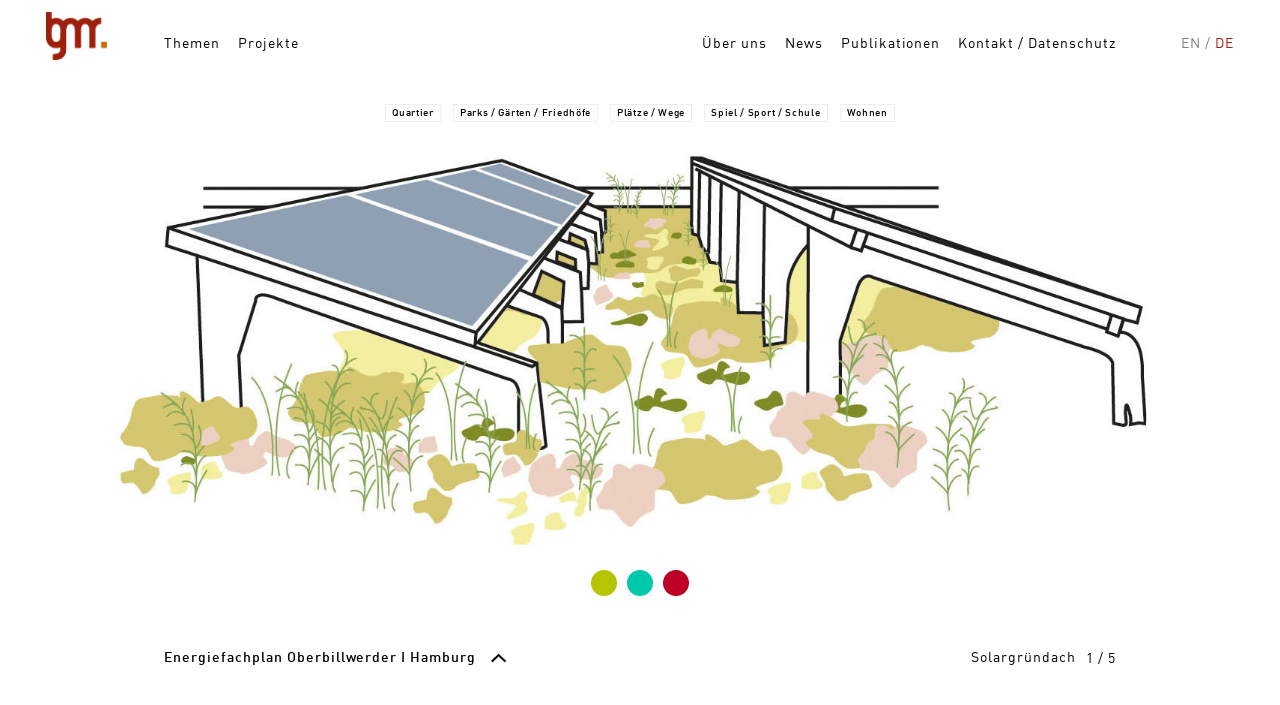

--- FILE ---
content_type: text/html; charset=utf-8
request_url: https://www.bgmr.de/de/projekte/EnergieOBW
body_size: 15565
content:
<!DOCTYPE html>
<html lang="de">
<head>
  <meta charset="utf-8"/>
  <title>bgmr Landschaftsarchitekten</title>
  <meta name="viewport" content="width=device-width, initial-scale=1.0">
  <link rel="stylesheet" media="all" href="/assets/application-ca461867b43cb6e930a514b5d7c22433d1a3fafdae139095fe823acc8c2d3af0.css" data-turbolinks-track="true" />
  <script src="/assets/application-7e1e65e438b50e8af904e95afe682853f88c9fdbdecba2c8e3b07dca13bf184b.js" data-turbolinks-track="true"></script>
  <meta name="csrf-param" content="authenticity_token" />
<meta name="csrf-token" content="pXRZkzSv2eiAMGJfRYQ1CZ5S45akNif+vP7CoiA0TUHqGj6TEcN6YAa5myCqxMlfrxbVG+W114bmGzVsykcuQQ==" />

  <link rel="apple-touch-icon-precomposed" sizes="57x57"   href="/apple-touch-icon-57x57.png" />
  <link rel="apple-touch-icon-precomposed" sizes="114x114" href="/apple-touch-icon-114x114.png" />
  <link rel="apple-touch-icon-precomposed" sizes="72x72"   href="/apple-touch-icon-72x72.png" />
  <link rel="apple-touch-icon-precomposed" sizes="144x144" href="/apple-touch-icon-144x144.png" />
  <link rel="apple-touch-icon-precomposed" sizes="60x60"   href="/apple-touch-icon-60x60.png" />
  <link rel="apple-touch-icon-precomposed" sizes="120x120" href="/apple-touch-icon-120x120.png" />
  <link rel="apple-touch-icon-precomposed" sizes="76x76"   href="/apple-touch-icon-76x76.png" />
  <link rel="apple-touch-icon-precomposed" sizes="152x152" href="/apple-touch-icon-152x152.png" />
  <link rel="icon" type="image/png" href="/favicon-196x196.png" sizes="196x196" />
  <link rel="icon" type="image/png" href="/favicon-96x96.png" sizes="96x96" />
  <link rel="icon" type="image/png" href="/favicon-32x32.png" sizes="32x32" />
  <link rel="icon" type="image/png" href="/favicon-16x16.png" sizes="16x16" />
  <link rel="icon" type="image/png" href="/favicon-128.png" sizes="128x128" />
  <meta name="application-name" content="bgmr Landschaftsarchitekten"/>
  <meta name="msapplication-TileColor" content="#FFFFFF" />
  <meta name="msapplication-TileImage" content="/mstile-144x144.png" />
  <meta name="msapplication-square70x70logo" content="/mstile-70x70.png" />
  <meta name="msapplication-square150x150logo" content="/mstile-150x150.png" />
  <meta name="msapplication-wide310x150logo" content="/mstile-310x150.png" />
  <meta name="msapplication-square310x310logo" content="/mstile-310x310.png" />


</head>
<body data-section=project>

  <div id="frame">

    <header id="page_header">

  <div id="logo">
    <a href="https://www.bgmr.de/de" data-turbolinks="false">
      <img src="/assets/bgmr-logo-875d98a5ea1bb3d3578d6dbc5a62289fd761a8565703fdc454773146bf72d0c4.png" alt="Bgmr logo 875d98a5ea1bb3d3578d6dbc5a62289fd761a8565703fdc454773146bf72d0c4" />
    </a>
  </div>

  <h1 class="section_title"><a href="/de/projekte">Projekte</a></h1>  

  <nav class="menu_container">

    <ul id="menu_dynamic">
      <li>
        <a href="/de/themen">Themen</a>
      </li>
      <li>
        <a href="/de/projekte">Projekte</a>
      </li>
    </ul>

    <ul id="menu_static">
      <li>
        <a href="/de/ueber_uns">Über uns</a>
      </li>
      <li>
        <a href="/de/news">News</a>
      </li>
      <li>
        <a href="/de/publikationen">Publikationen</a>
      </li>
      <li>
        <a href="/de/kontakt">Kontakt / Datenschutz</a>
      </li>
      <!--li>
        <a href="https://owncloud.org/">Log in</a>
      </li-->    
    </ul>

    <ul id="menu_language">
      <li style="pointer-events:none; opacity: 0.5; cursor: pointer;">
          <a href="/en/projects/EnergieOBW" title="English" rel="alternate" hreflang="en" data-turbolinks="false"><abbr title="English">en</abbr></a>
      </li>
      <li>
          <abbr title="Deutsch">de</abbr>
      </li>
    </ul>

    <svg class="close_icon" xmlns="http://www.w3.org/2000/svg" width="22" height="22" viewBox="-2 -2 26 26">
      <path fill="none" d="M1 1l20 20m0-20L1 21"></path>
    </svg>

  </nav>

  <svg class="menu_button" xmlns="http://www.w3.org/2000/svg" width="20" height="16" viewBox="0 0 20 16">
    <line x1="0" y1="2" x2="20" y2="2" ></line>
    <line x1="0" y1="8" x2="20" y2="8" ></line>
    <line x1="0" y1="14" x2="20" y2="14" ></line>
  </svg>   

</header>

    <div id="main">
      <article id="project">

  <h1 class="project__title">Energiefachplan Oberbillwerder I Hamburg</h1>

  <div class="slide_container">

    <ul class="project__tags">
        <li class="tag">
          Quartier
        </li>
        <li class="tag">
          Parks / Gärten / Friedhöfe
        </li>
        <li class="tag">
          Plätze / Wege
        </li>
        <li class="tag">
          Spiel / Sport / Schule
        </li>
        <li class="tag">
          Wohnen
        </li>
    </ul>

    <ul class="project__topics">
        <li class="topic" style="background-color:#b6c501; color:#b6c501" data-title="Grau-grüne Infrastruktur">
          <a data-title="Grau-grüne Infrastruktur" style="background-color:#b6c501;border-color:#b6c501 transparent" href="/de/themen/graugruene_infrastruktur">Grau-grüne Infrastruktur</a>
        </li>
        <li class="topic" style="background-color:#00c8aa; color:#00c8aa" data-title="Klima&amp;shy;angepasste Stadt">
          <a data-title="Klima&shy;angepasste Stadt" style="background-color:#00c8aa;border-color:#00c8aa transparent" href="/de/themen/klimaangepasste_stadt">Klima&shy;angepasste Stadt</a>
        </li>
        <li class="topic" style="background-color:#be0028; color:#be0028" data-title="Ränder der Städte">
          <a data-title="Ränder der Städte" style="background-color:#be0028;border-color:#be0028 transparent" href="/de/themen/raender_der_staedte">Ränder der Städte</a>
        </li>
    </ul>

    <div class="slides">



          <div class="pan_container">
            <div class="slide  " data-width="1655" data-height="626">
              <div class="slide__image">
                  <img src="/system/slides/images/000/000/985/w1000/bgmr_obw_solargruendach_1.jpg?1617971112" srcset="/system/slides/images/000/000/985/w2000/bgmr_obw_solargruendach_1.jpg?1617971112 2000w, /system/slides/images/000/000/985/w1000/bgmr_obw_solargruendach_1.jpg?1617971112 1000w, /system/slides/images/000/000/985/w500/bgmr_obw_solargruendach_1.jpg?1617971112 500w" data-zoom-src="/system/slides/images/000/000/985/zoom/bgmr_obw_solargruendach_1.jpg?1617971112">
              </div>
              <div class="slide__loopholes slide_links">
              </div>

              <div class="slide__caption">
                <span class="slide__caption__text">Solargründach</span>
                <span class="slide__caption__position">
                  <span class="slide__caption__order">1</span>
                  /
                  <span class="slide__caption__max">5</span>
                </span>
              </div>
            </div>
               
          </div>


          <div class="pan_container">
            <div class="slide  " data-width="5305" data-height="4752">
              <div class="slide__image">
                  <img data-src="/system/slides/images/000/000/986/w1000/bgmr_obw__pv_auf_dach-01.jpg?1617970347" data-srcset="/system/slides/images/000/000/986/w2000/bgmr_obw__pv_auf_dach-01.jpg?1617970347 2000w, /system/slides/images/000/000/986/w1000/bgmr_obw__pv_auf_dach-01.jpg?1617970347 1000w, /system/slides/images/000/000/986/w500/bgmr_obw__pv_auf_dach-01.jpg?1617970347 500w" data-zoom-src="/system/slides/images/000/000/986/zoom/bgmr_obw__pv_auf_dach-01.jpg?1617970347">
              </div>
              <div class="slide__loopholes slide_links">
              </div>

              <div class="slide__caption">
                <span class="slide__caption__text">Solargründach + Retentionsdach + Terrasse</span>
                <span class="slide__caption__position">
                  <span class="slide__caption__order">2</span>
                  /
                  <span class="slide__caption__max">5</span>
                </span>
              </div>
            </div>
               
          </div>


          <div class="pan_container">
            <div class="slide  " data-width="2880" data-height="1482">
              <div class="slide__image">
                  <img data-src="/system/slides/images/000/000/987/w1000/bgmr_obw_eisspeicher_02.jpg?1617970358" data-srcset="/system/slides/images/000/000/987/w2000/bgmr_obw_eisspeicher_02.jpg?1617970358 2000w, /system/slides/images/000/000/987/w1000/bgmr_obw_eisspeicher_02.jpg?1617970358 1000w, /system/slides/images/000/000/987/w500/bgmr_obw_eisspeicher_02.jpg?1617970358 500w" data-zoom-src="/system/slides/images/000/000/987/zoom/bgmr_obw_eisspeicher_02.jpg?1617970358">
              </div>
              <div class="slide__loopholes slide_links">
              </div>

              <div class="slide__caption">
                <span class="slide__caption__text">Eisspeicher - unterirdisch I mit Wasserspiel I mit Sitzgelegenheit</span>
                <span class="slide__caption__position">
                  <span class="slide__caption__order">3</span>
                  /
                  <span class="slide__caption__max">5</span>
                </span>
              </div>
            </div>
               
          </div>


          <div class="pan_container">
            <div class="slide  " data-width="2481" data-height="1754">
              <div class="slide__image">
                  <img data-src="/system/slides/images/000/000/988/w1000/bgmr_obw_gewaechshaus_solar-04.jpg?1617970360" data-srcset="/system/slides/images/000/000/988/w2000/bgmr_obw_gewaechshaus_solar-04.jpg?1617970360 2000w, /system/slides/images/000/000/988/w1000/bgmr_obw_gewaechshaus_solar-04.jpg?1617970360 1000w, /system/slides/images/000/000/988/w500/bgmr_obw_gewaechshaus_solar-04.jpg?1617970360 500w" data-zoom-src="/system/slides/images/000/000/988/zoom/bgmr_obw_gewaechshaus_solar-04.jpg?1617970360">
              </div>
              <div class="slide__loopholes slide_links">
              </div>

              <div class="slide__caption">
                <span class="slide__caption__text">Solar-Gewächshaus</span>
                <span class="slide__caption__position">
                  <span class="slide__caption__order">4</span>
                  /
                  <span class="slide__caption__max">5</span>
                </span>
              </div>
            </div>
               
          </div>


          <div class="pan_container">
            <div class="slide  " data-width="1713" data-height="1075">
              <div class="slide__image">
                  <img data-src="/system/slides/images/000/000/989/w1000/bgmr_obw_waermespeicher-04.jpg?1617970615" data-srcset="/system/slides/images/000/000/989/w2000/bgmr_obw_waermespeicher-04.jpg?1617970615 2000w, /system/slides/images/000/000/989/w1000/bgmr_obw_waermespeicher-04.jpg?1617970615 1000w, /system/slides/images/000/000/989/w500/bgmr_obw_waermespeicher-04.jpg?1617970615 500w" data-zoom-src="/system/slides/images/000/000/989/zoom/bgmr_obw_waermespeicher-04.jpg?1617970615">
              </div>
              <div class="slide__loopholes slide_links">
              </div>

              <div class="slide__caption">
                <span class="slide__caption__text">Wärmespeicher - begrünt I als Aussichtsturm I als Kletterwand</span>
                <span class="slide__caption__position">
                  <span class="slide__caption__order">5</span>
                  /
                  <span class="slide__caption__max">5</span>
                </span>
              </div>
            </div>
               
          </div>



    </div>

    <div class="nav_loophole_back tag">
    </div>

    <div class="zoomable_control">
      <button class="zoom_button zoom_button_plus">
        <svg class="plus_icon" width="18" height="18" xmlns="http://www.w3.org/2000/svg" xmlns:svg="http://www.w3.org/2000/svg">
          <line id="horizontal" y2="10" x2="15" y1="10" x1="3" stroke-width="2" stroke="#000000" fill="none"/>
          <line id="vertical" y2="16" x2="9" y1="4" x1="9" stroke-width="2" stroke="#000000" fill="none"/>
        </svg>
      </button>
      <button class="zoom_button zoom_button_minus" disabled>
        <svg class="minus_icon" width="18" height="18" xmlns="http://www.w3.org/2000/svg" xmlns:svg="http://www.w3.org/2000/svg">
          <line id="horizontal" y2="10" x2="15" y1="10" x1="3" stroke-width="2" stroke="#000000" fill="none"/>
        </svg>
      </button>
    </div>


  </div>

  <div class="project__info">
    <div class="project__info__content">
      <div class="project__headline">
        <div class="project__headline_1">
          <h2 class="project__title">Energiefachplan Oberbillwerder I Hamburg</h2>
          <span class="project__title__controls">
            <abbr class="up"><img src="/assets/hoch-8d5eb3ea96aa6d8411b83159c50d3c743e6f189fe27bbf9217b3fef0304afe85.png" alt="Hoch 8d5eb3ea96aa6d8411b83159c50d3c743e6f189fe27bbf9217b3fef0304afe85" /></abbr>
            <abbr class="down"><img src="/assets/runter-73169ddb03ba779574d1c3fe70dbd202a2462306dd06fe08958010812f841ed9.png" alt="Runter 73169ddb03ba779574d1c3fe70dbd202a2462306dd06fe08958010812f841ed9" /></abbr>
          </span>
        </div>
        <aside class="project__caption slide__caption project__headline_2"></aside>
      </div>
      <div data-turbolinks-permanent class="project__description">
        <p>F&uuml;r das neue Stadtquartier Oberbillwerder in Hamburg soll neben der nachhaltigen Energieversorgung gleichzeitig die Klimaanpassung Ber&uuml;cksichtigung finden. Die Ausgangsfrage war daher, wie ein nachhaltiges Energiekonzept und die Klimaanpassung clever kombiniert werden k&ouml;nnen.</p>

<p>Es wurde deutlich, dass sich bestimmte Anlagenkomponenten in besonders guter Weise f&uuml;r die Kombination eignen. Die Solargr&uuml;nd&auml;cher k&ouml;nnen beispielsweise sowohl f&uuml;r die Energiegewinnung als auch f&uuml;r die Begr&uuml;nung und Retention genutzt werden. Und w&auml;hrend Erdkollektoren die Bepflanzung mit B&auml;umen ausschlie&szlig;en, k&ouml;nnen diese bei der Verwendung von Erdsonden gut kombiniert werden.</p>

<p>Neben der konkreten Standortplanung f&uuml;r das Stadtquartier Oberbillwerder wurden sieben Steckbriefe f&uuml;r die Multicodierung von Anlagenkomponenten und Fl&auml;chen der Energiegewinnung und -speicherung sowie der Klimaanpassung zur Hitzevorsorge und zur wassersensiblen Stadtentwicklung erarbeitet. Diese Mehrfachnutzung wurde mit weiteren Funktionen wie Biodiversit&auml;t und Freiraumnutzung &uuml;berlagert.</p>

<p>Die sieben Steckbriefe des &sbquo;clever Kombinierens&lsquo; sind: Solarg&uuml;ndach, Eisspeicher und Freiraumnutzung, Energiegr&uuml;nfl&auml;che &ndash; Erdsonden, Energiegr&uuml;nfl&auml;che &ndash; Erdkollektoren, Energieproduzierende Verkehrsfl&auml;chen, Energiel&auml;rmschutzw&auml;nde und -w&auml;lle und Solarthermie auf Freifl&auml;chen</p>

<table border="1" cellpadding="1" cellspacing="1" style="width: 500px;">
	<tbody>
		<tr>
			<td>Leistung</td>
			<td>Konzept f&uuml;r die Kombination von Ma&szlig;nahmen des Klimaschutzes und der Klimaanapssung, Steckbriefe</td>
		</tr>
		<tr>
			<td>Gr&ouml;&szlig;e</td>
			<td>123,7 ha</td>
		</tr>
		<tr>
			<td>Auftraggeberin</td>
			<td>Beh&ouml;rde f&uuml;r Umwelt und Energie, Hamburg</td>
		</tr>
		<tr>
			<td>Projektpartnerin</td>
			<td>
			<p>Megawatt Ingenieurgesellschaft mbH</p>
			</td>
		</tr>
		<tr>
			<td>Bildnachweis</td>
			<td>
			<p>&copy; bgmr</p>
			</td>
		</tr>
	</tbody>
</table>

      </div>
    </div>
  </div>

</article>



    </div>

  </div>

</body>
</html>


--- FILE ---
content_type: text/css
request_url: https://www.bgmr.de/assets/application-ca461867b43cb6e930a514b5d7c22433d1a3fafdae139095fe823acc8c2d3af0.css
body_size: 54316
content:
@import url(leaflet/dist/leaflet.css);@import url(imgviewer2/dist/imgViewer2.min.css);@font-face{font-family:font;font-style:normal;font-weight:bold;src:url(/assets/font-medium-webfont-5207d7b9fa812e0d3de0dea740654b379b4d1f1987c3dbbd7ea0b85115fc796f.woff2) format("woff2"),url(/assets/font-medium-webfont-688af67a1dd9da017d4417c08a12aa567c074040006599441af6e65524d53121.woff) format("woff")}@font-face{font-family:font;font-style:normal;font-weight:normal;src:url(/assets/font-regular-webfont-64924ac982e94d899de233b9f3887c0131a3dfaf21c614ad303aa41d0ffa4d75.woff2) format("woff2"),url(/assets/font-regular-webfont-e8d70d08d64ef78ed8dad5c19dff1e2d3b76f14da8221c378172c6ae5c5a707d.woff) format("woff")}.slick-slider{position:relative;display:block;box-sizing:border-box;-webkit-touch-callout:none;-webkit-user-select:none;-khtml-user-select:none;-moz-user-select:none;-ms-user-select:none;user-select:none;-ms-touch-action:pan-y;touch-action:pan-y;-webkit-tap-highlight-color:transparent}.slick-list{position:relative;overflow:hidden;display:block;margin:0;padding:0}.slick-list:focus{outline:none}.slick-list.dragging{cursor:pointer;cursor:hand}.slick-slider .slick-track,.slick-slider .slick-list{-webkit-transform:translate3d(0, 0, 0);-moz-transform:translate3d(0, 0, 0);-ms-transform:translate3d(0, 0, 0);-o-transform:translate3d(0, 0, 0);transform:translate3d(0, 0, 0)}.slick-track{position:relative;left:0;top:0;display:block}.slick-track:before,.slick-track:after{content:"";display:table}.slick-track:after{clear:both}.slick-loading .slick-track{visibility:hidden}.slick-slide{float:left;height:100%;min-height:1px;display:none}[dir="rtl"] .slick-slide{float:right}.slick-slide img{display:block}.slick-slide.slick-loading img{display:none}.slick-slide.dragging img{pointer-events:none}.slick-initialized .slick-slide{display:block}.slick-loading .slick-slide{visibility:hidden}.slick-vertical .slick-slide{display:block;height:auto;border:1px solid transparent}.slick-arrow.slick-hidden{display:none}[type='range']{-webkit-appearance:none;margin:12px 0;width:100%}[type='range']:focus{outline:0}[type='range']:focus::-webkit-slider-runnable-track{background:#0d0d0d}[type='range']:focus::-ms-fill-lower{background:black}[type='range']:focus::-ms-fill-upper{background:#0d0d0d}[type='range']::-webkit-slider-runnable-track{cursor:pointer;height:3px;transition:all .2s ease;width:100%;box-shadow:1px 1px 16px rgba(0,0,0,0.5),0 0 1px rgba(13,13,13,0.5);background:black;border:0px solid rgba(255,255,255,0);border-radius:5px}[type='range']::-webkit-slider-thumb{box-shadow:1px 1px 16px rgba(0,0,0,0.4),0 0 1px rgba(13,13,13,0.4);background:#db6625;border:1px solid transparent;border-radius:0px;cursor:pointer;height:24px;width:3px;-webkit-appearance:none;margin-top:-10.5px}[type='range']::-moz-range-track{cursor:pointer;height:3px;transition:all .2s ease;width:100%;box-shadow:1px 1px 16px rgba(0,0,0,0.5),0 0 1px rgba(13,13,13,0.5);background:black;border:0px solid rgba(255,255,255,0);border-radius:5px}[type='range']::-moz-range-thumb{box-shadow:1px 1px 16px rgba(0,0,0,0.4),0 0 1px rgba(13,13,13,0.4);background:#db6625;border:1px solid transparent;border-radius:0px;cursor:pointer;height:24px;width:3px}[type='range']::-ms-track{cursor:pointer;height:3px;transition:all .2s ease;width:100%;background:transparent;border-color:transparent;border-width:12px 0;color:transparent}[type='range']::-ms-fill-lower{box-shadow:1px 1px 16px rgba(0,0,0,0.5),0 0 1px rgba(13,13,13,0.5);background:black;border:0px solid rgba(255,255,255,0);border-radius:10px}[type='range']::-ms-fill-upper{box-shadow:1px 1px 16px rgba(0,0,0,0.5),0 0 1px rgba(13,13,13,0.5);background:black;border:0px solid rgba(255,255,255,0);border-radius:10px}[type='range']::-ms-thumb{box-shadow:1px 1px 16px rgba(0,0,0,0.4),0 0 1px rgba(13,13,13,0.4);background:#db6625;border:1px solid transparent;border-radius:0px;cursor:pointer;height:24px;width:3px;margin-top:0}html{height:100%}body{padding:0;margin:0;overflow-y:scroll}.turbolinks-progress-bar{height:3px;background-color:#db6625}button,input[type="button"],input[type="reset"],input[type="submit"]{appearance:none;background-color:black;border:0;border-radius:0;color:#fff;cursor:pointer;display:inline-block;font-family:font, sans-serif;font-size:14px;-webkit-font-smoothing:antialiased;font-weight:600;line-height:1;padding:0 0;text-decoration:none;transition:background-color 150ms ease;user-select:none;vertical-align:middle;white-space:nowrap}button:hover,button:focus,input[type="button"]:hover,input[type="button"]:focus,input[type="reset"]:hover,input[type="reset"]:focus,input[type="submit"]:hover,input[type="submit"]:focus{background-color:black;color:#fff}button:disabled,input[type="button"]:disabled,input[type="reset"]:disabled,input[type="submit"]:disabled{cursor:not-allowed;opacity:0.5}button:disabled:hover,input[type="button"]:disabled:hover,input[type="reset"]:disabled:hover,input[type="submit"]:disabled:hover{background-color:black}fieldset{background-color:transparent;border:0;margin:0;padding:0}legend{font-weight:600;margin-bottom:0;padding:0}label{display:block;font-weight:600;margin-bottom:0}input,select{display:block;font-family:font, sans-serif;font-size:14px}input[type="color"],input[type="date"],input[type="datetime"],input[type="datetime-local"],input[type="email"],input[type="month"],input[type="number"],input[type="password"],input[type="search"],input[type="tel"],input[type="text"],input[type="time"],input[type="url"],input[type="week"],input:not([type]),textarea,select[multiple]{background-color:#fff;border:1px solid #ddd;border-radius:0;box-shadow:none;box-sizing:border-box;font-family:font, sans-serif;font-size:14px;margin-bottom:0;padding:0;transition:border-color 150ms ease;width:100%}input[type="color"]:focus,input[type="date"]:focus,input[type="datetime"]:focus,input[type="datetime-local"]:focus,input[type="email"]:focus,input[type="month"]:focus,input[type="number"]:focus,input[type="password"]:focus,input[type="search"]:focus,input[type="tel"]:focus,input[type="text"]:focus,input[type="time"]:focus,input[type="url"]:focus,input[type="week"]:focus,input:not([type]):focus,textarea:focus,select[multiple]:focus{outline:none}input[type="color"]:disabled,input[type="date"]:disabled,input[type="datetime"]:disabled,input[type="datetime-local"]:disabled,input[type="email"]:disabled,input[type="month"]:disabled,input[type="number"]:disabled,input[type="password"]:disabled,input[type="search"]:disabled,input[type="tel"]:disabled,input[type="text"]:disabled,input[type="time"]:disabled,input[type="url"]:disabled,input[type="week"]:disabled,input:not([type]):disabled,textarea:disabled,select[multiple]:disabled{background-color:#f2f2f2;cursor:not-allowed}textarea{resize:vertical}[type="search"]{appearance:none}[type="checkbox"],[type="radio"]{display:inline;margin-right:0}[type="file"]{margin-bottom:0;width:100%}select{margin-bottom:0;max-width:100%;width:auto}ul,ol{list-style-type:none;margin:0;padding:0}dl{margin-bottom:0}dl dt{font-weight:600;margin-top:0}dl dd{margin:0}table{border-collapse:collapse;margin:0;table-layout:auto;width:100%}table,th,td{border:none;padding:0;letter-spacing:0.03em}table{width:100% !important;margin-top:2em}table th,table tr td:first-child{font-weight:bold;white-space:no-break}table tr td:first-child{padding-right:4em}table td:not(:first-child){width:100%}@media all and (max-width: 596px){table,tr,td,th{display:block}tr:not(:first-child){margin-top:1em}}tr,td,th{vertical-align:top}body{color:black;font-family:font, sans-serif;font-size:14px;line-height:18px}*{letter-spacing:0.07em}p{letter-spacing:0.03em}h1,h2,h3,h4,h5,h6{font-family:font, sans-serif;font-size:14px;line-height:18px;font-weight:normal;margin:0 0 0}p{margin:0 0 0}a{color:black;text-decoration:none;transition:color 150ms ease}a:active,a:focus,a:hover{color:black}hr{border-bottom:1px solid #ddd;border-left:0;border-right:0;border-top:0;margin:0 0}img,picture{margin:0;max-width:100%}#main{padding-top:84px}#page_header{position:fixed;width:100%;background-color:white;z-index:600;padding-top:12px;height:72px;text-align:center}#page_header li{color:#a91a13}#page_header #menu_language li:not(:last-child)::after{content:"/";color:black}#page_header #menu_language abbr{border:none;text-decoration:none}#page_header ul{margin-top:24px;position:relative;top:-2px;display:inline}#page_header #logo{box-sizing:border-box;margin-left:20px;float:left;text-align:left}@media all and (min-width: 597px){#page_header #logo{padding-left:26px;width:124px}}#page_header #logo img{height:48px}@media all and (min-width: 885px){#page_header #menu_dynamic{box-sizing:border-box;margin-left:20px;align-self:flex-start}}@media all and (max-width: 884px){#page_header #menu_dynamic{text-align:center}}@media all and (min-width: 885px){#page_header #menu_dynamic li:nth-child(n+2){margin-left:1em}}@media all and (min-width: 885px) and (max-width: 900px){#page_header #menu_dynamic li:nth-child(n+2){margin-left:0.85em}}@media all and (min-width: 885px){#page_header #menu_dynamic li{display:inline}}@media all and (min-width: 885px){#page_header #menu_static{flex-grow:1;text-align:right;margin-right:20px}#page_header #menu_static li:nth-child(n+2){margin-left:1em}}@media all and (min-width: 885px) and (max-width: 900px){#page_header #menu_static li:nth-child(n+2){margin-left:0.85em}}@media all and (min-width: 885px){#page_header #menu_static li{display:inline}}@media all and (max-width: 884px) and (min-height: 521px){#page_header #menu_static{margin-top:54px;margin-bottom:36px}}#page_header #menu_language{box-sizing:border-box;text-transform:uppercase}@media all and (min-width: 885px){#page_header #menu_language{text-align:right;margin-right:20px;padding-right:26px;width:124px}}@media all and (max-width: 884px){#page_header #menu_language{width:100%}}#page_header #menu_language li{display:inline}@media all and (min-width: 885px){#page_header .menu_container{display:flex;align-items:stretch;justify-content:flex-end}}@media all and (min-width: 1461px){#page_header .menu_container{font-size:16px}}@media all and (max-width: 884px){#page_header .menu_container{position:fixed;width:100%;height:100vh;top:0;background-color:rgba(219,102,37,0.95);display:flex;justify-content:center;flex-direction:column;z-index:2000;font-size:1.5rem;line-height:3rem;transition:height 0.5s, opacity 0.3s 0.1s;overflow:hidden}}@media all and (max-width: 884px) and (max-height: 520px){#page_header .menu_container{font-size:1rem;line-height:2rem}}@media all and (max-width: 884px){#page_header .menu_container li a,#page_header .menu_container li:after{color:white !important;font-weight:normal}#page_header .menu_container li{color:black;opacity:1;transition:opacity 0.3s 0.1s}#page_header .menu_container ul,#page_header .menu_container li{text-align:center}body:not(.menu_active) #page_header .menu_container{height:0vh}body:not(.menu_active) #page_header .menu_container li{opacity:0}}@media all and (min-width: 885px){#page_header .section_title{display:none}}@media all and (max-width: 884px){#page_header .section_title{display:inline-block;padding-top:6px;transform:translateX(-50%);padding-top:10px;margin-top:4px;text-align:center;position:absolute;left:50%}#page_header .section_title,#page_header .section_title a{color:#a91a13}}@media all and (max-width: 380px){#page_header .section_title{display:none}}#page_header .close_icon,#page_header .menu_button{cursor:pointer;fill:white;stroke:white;stroke-width:4px;stroke-linecap:butt;position:absolute;top:1px;right:0;width:2.5rem;height:2.5rem;margin:12px 20px}@media all and (min-width: 885px){#page_header .close_icon,#page_header .menu_button{display:none}}@media all and (min-width: 597px){#page_header .close_icon,#page_header .menu_button{padding-right:26px}}#page_header .menu_button{stroke:#db6625;fill:#db6625;stroke-width:3px}@keyframes dropdown-selected{50%{background-color:white}}#project_selection{position:fixed;background-color:white;z-index:5;box-sizing:border-box;width:100%;padding:0 20px 30px 20px;margin-bottom:6px}#project_selection #project_selection__areas *,#project_selection #project_selection__search *{font-weight:normal}@media all and (min-width: 1173px){#project_selection{padding-left:164px;padding-right:164px}}#project_selection #project_selection__areas{width:calc(50% - 10px);margin-right:10px;float:left;position:relative;transition:max-height 0s 0.2s;max-height:60px;border:solid 1px #eee;box-sizing:border-box}#project_selection #project_selection__areas.active{max-height:30px;transition:max-height 0s 0s}@media all and (max-width: 596px){#project_selection #project_selection__areas{width:100%;margin-right:0;margin-top:12px}#project_selection #project_selection__areas .prefix{display:none}}#project_selection #project_selection__areas.active label{border:solid 1px black;border-width:0 1px 0 1px}#project_selection #project_selection__areas.active>:first-child label{border-top-width:1px}#project_selection #project_selection__areas.active>:last-child label{border-bottom-width:1px}#project_selection #project_selection__areas input{display:none}#project_selection #project_selection__areas label{display:flex;padding-left:0.6em;-webkit-user-select:none;-moz-user-select:none;-ms-user-select:none;user-select:none;transition:background-color 0.1s, max-height 0.15s}#project_selection #project_selection__areas label span{display:block}#project_selection #project_selection__areas,#project_selection #project_selection__areas label{overflow:hidden;z-index:14;background-color:white}#project_selection #project_selection__areas li{line-height:30px}#project_selection #project_selection__areas,#project_selection #project_selection__areas.active label{overflow:visible}#project_selection #project_selection__areas.active label{max-height:60px}#project_selection #project_selection__areas:not(.active) input:not(:checked)+label{max-height:0}#project_selection #project_selection__areas .prefix{white-space:nowrap;padding-right:0.5em}@media all and (min-width: 597px){#project_selection #project_selection__areas .prefix{visibility:hidden}}#project_selection #project_selection__areas label:hover,#project_selection #project_selection__areas:not(.active) input:checked:not(#area-nope)+label{background-color:black;color:white}#project_selection #project_selection__areas label:hover .prefix,#project_selection #project_selection__areas:not(.active) input:checked+label .prefix{visibility:visible}#project_selection #project_selection__areas input:checked:not(#area-nope)+label{animation:dropdown-selected 0.2s linear 1}#project_selection #project_selection__areas:not(.active) input:checked+label{line-height:28px}#project_selection #project_selection__areas:not(.active):after{content:"▼";color:white;pointer-events:none;mix-blend-mode:difference;position:absolute;right:20px;bottom:15%;transform:scaleX(0.9) scaleY(0.5)}#project_selection #project_selection__search{width:calc(50% - 10px);margin-left:10px;float:left}@media all and (max-width: 596px){#project_selection #project_selection__search{width:100%;margin-left:0;margin-top:12px}}#project_selection #project_selection__search input{height:30px;padding-left:0.6em;border-radius:0;background-color:#eee;border:none;-moz-appearance:textfield;-webkit-appearance:textfield;appearance:textfield;-webkit-appearance:none}#project_selection #project_selection__search input:focus{outline:none}#project_selection #project_selection__search input::-webkit-input-placeholder{color:#bbb}#project_selection #project_selection__search input:-moz-placeholder{color:#bbb;opacity:1}#project_selection #project_selection__search input::-moz-placeholder{color:#bbb;opacity:1}#project_selection #project_selection__search input:-ms-input-placeholder{color:#bbb}#project_selection #project_selection__search input::-ms-input-placeholder{color:#bbb}#project_selection #project_selection__tags{clear:both}@media all and (max-width: 596px){#project_selection #project_selection__tags{display:none}}#project_selection #project_selection__tags input{display:none}#project_selection #project_selection__tags .tag{cursor:default;user-select:none;margin-top:12px}#project_selection #project_selection__tags input:not(:checked)+label:hover{background-color:#eee}#project_selection #project_selection__tags input:checked+label{background-color:black;color:white}.projects_list{margin-bottom:24px}.projects_list::after{clear:both;content:"";display:block}.projects_list .projects_list_entry{margin-top:12px;text-align:center;width:calc(16.6666666667% - 23.3333333333px);float:left;margin-left:20px}@media all and (max-width: 596px){.projects_list .projects_list_entry{margin-top:60px}}@media all and (max-width: 596px){.projects_list .projects_list_entry{width:calc(100% - 40px);float:left;margin-left:20px}}@media all and (min-width: 596px) and (max-width: 884px){.projects_list .projects_list_entry{width:calc(50% - 30px);float:left;margin-left:20px}}@media all and (min-width: 884px) and (max-width: 1172px){.projects_list .projects_list_entry{width:calc(33.3333333333% - 26.6666666667px);float:left;margin-left:20px}}@media all and (min-width: 1172px) and (max-width: 1460px){.projects_list .projects_list_entry{width:calc(25% - 25px);float:left;margin-left:20px}}@media all and (min-width: 1460px) and (max-width: 1748px){.projects_list .projects_list_entry{width:calc(25% - 25px);float:left;margin-left:20px}}@media all and (min-width: 1749px){.projects_list .projects_list_entry{width:calc(20% - 24px);float:left;margin-left:20px}}.projects_list .projects_list_entry img{display:block;width:calc( 100% - 20px );height:168px;object-fit:contain;object-position:center bottom;font-family:'object-fit: contain; object-position: center bottom;';margin-bottom:12px;padding-left:10px;padding-right:10px}@media all and (min-width: 1460px) and (max-width: 1748px){.projects_list .projects_list_entry img{height:204px}}@media all and (min-width: 1749px){.projects_list .projects_list_entry img{height:240px}}.projects_list .projects_list_entry .project_title{height:36px;overflow:hidden}@media all and (min-width: 1461px){.projects_list .projects_list_entry .project_title{font-size:16px;height:41.1428571429px;line-height:20.5714285714px}}.projects_list .project.hidden{display:none}@media all and (min-width: 597px){body[data-section="project"],body[data-section="project"] #frame,body[data-section="project"] #main{height:100%;overflow:hidden}}@media all and (min-width: 597px){#project{height:calc( 100% - 102px ) !important}}#project .project__title{font-weight:bold}#project .slide{padding-left:20px;padding-right:20px}#project .slick-slider button{display:none !important}#project .slides,#project .slide{overflow:hidden}@media all and (max-width: 596px){#project .slides,#project .slide{height:auto}}@media all and (min-width: 596px) and (max-width: 884px){#project .slides,#project .slide{height:576px}}@media all and (min-width: 884px) and (max-width: 1172px){#project .slides,#project .slide{height:576px}}@media all and (min-width: 1172px) and (max-width: 1460px){#project .slides,#project .slide{height:576px}}@media all and (min-width: 1460px) and (max-width: 1748px){#project .slides,#project .slide{height:576px}}@media all and (min-width: 1749px){#project .slides,#project .slide{height:804px}}@media all and (min-width: 597px){#project .slides,#project .slide{height:calc( 100vh - 192px ) !important}}#project .slides{margin-bottom:24px}#project .slides.loophole-transition .slide__image{transform:scaleX(0);opacity:0.1}#project .slides.loophole-transition .slide__loopholes{opacity:0}#project .slides .slide__image,#project .slides .slide__loopholes{transition:transform 0.2s, opacity 0.2s}#project .slides.cursorLeft{cursor:url(/assets/links-hotspot.cur),w-resize;cursor:url(/assets/links.png) 1 16,w-resize;cursor:-webkit-image-set(url("/assets/links.png") 1x, url("/assets/links_2x.png") 2x) 2 16,auto}#project .slides.cursorRight{cursor:url(/assets/rechts-hotspot.cur),e-resize;cursor:url(/assets/rechts.png) 20 16,e-resize;cursor:-webkit-image-set(url("/assets/rechts.png") 1x, url("/assets/rechts_2x.png") 2x) 20 16,auto}#project .pan_container{outline:none}#project .slide{position:relative;outline:none}#project .slide .slide__image{height:inherit}#project .slide .slide__image img{display:block;width:100%;height:inherit;object-fit:contain;object-position:center;font-family:'object-fit: contain; object-position: center;'}@media all and (max-width: 596px){#project .slide .slide__image img.zoomed-image{display:none}}#project .slide.zoomable{will-change:content}@media all and (min-width: 597px){#project .slide.zoomable .slide__image img{position:absolute;padding-left:20px;padding-right:20px;left:0;top:0;width:calc(100% - 40px);background:transparent}}#project .slide .slide__loopholes{position:absolute;top:0;left:0;height:inherit;width:100%;z-index:500}.IE #project .slide .slide__loopholes{display:none}@media all and (max-width: 596px){#project .slide .slide__loopholes{display:none}}#project .nav_loophole_back{position:absolute;top:2px;left:0;cursor:pointer;display:block;width:18px;color:black;background-color:white;border:solid 1px #eee;background-image:url(/assets/links.png),url(/assets/links.png);background-repeat:no-repeat, no-repeat;background-size:1.2ex, 1.2ex;background-position:20%, 80%;text-align:center;outline:none;z-index:500;margin-left:20px;margin-top:18px;margin-right:12px}@media all and (max-width: 596px){#project .nav_loophole_back{display:none !important}}#project .nav_loophole_back:not(.visible){display:none}#project .slide__caption .slide__caption__order{line-height:31px;display:inline-block;height:31px;text-align:center;margin-left:0.75em}.slide #project .slide__caption{display:none}#project :not(.slick-current) .slide__loopholes:not(.positioned) .slide__loophole,#project .slide:not(.loaded) .slide__loopholes:not(.positioned) .slide__loophole{opacity:0;transition:none}#project .slide__loophole:nth-child(0){transition:opacity 0.75s 1s}#project .slide__loophole:nth-child(1){transition:opacity 0.75s 1.0666666667s}#project .slide__loophole:nth-child(2){transition:opacity 0.75s 1.1333333333s}#project .slide__loophole:nth-child(3){transition:opacity 0.75s 1.2s}#project .slide__loophole:nth-child(4){transition:opacity 0.75s 1.2666666667s}#project .slide__loophole:nth-child(5){transition:opacity 0.75s 1.3333333333s}#project .slide__loophole:nth-child(6){transition:opacity 0.75s 1.4s}#project .slide__loophole:nth-child(7){transition:opacity 0.75s 1.4666666667s}#project .slide__loophole:nth-child(8){transition:opacity 0.75s 1.5333333333s}#project .slide__loophole:nth-child(9){transition:opacity 0.75s 1.6s}#project .slide__loophole:nth-child(10){transition:opacity 0.75s 1.6666666667s}#project .slide__loophole:nth-child(11){transition:opacity 0.75s 1.7333333333s}#project .slide__loophole:nth-child(12){transition:opacity 0.75s 1.8s}#project .slide__loophole:nth-child(13){transition:opacity 0.75s 1.8666666667s}#project .slide__loophole:nth-child(14){transition:opacity 0.75s 1.9333333333s}#project .slide__loophole:nth-child(15){transition:opacity 0.75s 2s}#project .slide__loophole:nth-child(16){transition:opacity 0.75s 2.0666666667s}#project .slide__loophole:nth-child(17){transition:opacity 0.75s 2.1333333333s}#project .slide__loophole:nth-child(18){transition:opacity 0.75s 2.2s}#project .slide__loophole:nth-child(19){transition:opacity 0.75s 2.2666666667s}#project .slide__loophole:nth-child(20){transition:opacity 0.75s 2.3333333333s}#project .slide__loophole:nth-child(21){transition:opacity 0.75s 2.4s}#project .slide__loophole:nth-child(22){transition:opacity 0.75s 2.4666666667s}#project .slide__loophole:nth-child(23){transition:opacity 0.75s 2.5333333333s}#project .slide__loophole:nth-child(24){transition:opacity 0.75s 2.6s}#project .slide__loophole:nth-child(25){transition:opacity 0.75s 2.6666666667s}#project .slide__loophole:nth-child(26){transition:opacity 0.75s 2.7333333333s}#project .slide__loophole:nth-child(27){transition:opacity 0.75s 2.8s}#project .slide__loophole:nth-child(28){transition:opacity 0.75s 2.8666666667s}#project .slide__loophole:nth-child(29){transition:opacity 0.75s 2.9333333333s}#project .slide__loophole:nth-child(30){transition:opacity 0.75s 3s}#project .slide__loophole:nth-child(31){transition:opacity 0.75s 3.0666666667s}#project .slide__loophole:nth-child(32){transition:opacity 0.75s 3.1333333333s}#project .slide__loophole:nth-child(33){transition:opacity 0.75s 3.2s}.slide__loophole{position:absolute;top:0;left:0;height:26px;width:26px;border:6px solid rgba(0,0,0,0.4);transform:translateX(-50%) translateY(-50%) scale(1);transform-origin:center;border-radius:50%;text-align:center}.slide__loophole a{cursor:pointer;display:block;width:26px;height:26px;border-radius:50%;color:black;background-color:white;line-height:calc( 1rem - 1px );font-weight:bold;font-family:font, sans-serif;line-height:26px;outline:none}#project>.project__title{margin-right:20px;margin-left:20px;margin-bottom:18px}@media all and (min-width: 597px){#project>.project__title{display:none}}#project .project__info{margin-bottom:6px;position:relative;z-index:515;width:100%}@media all and (min-width: 597px){#project .project__info{height:78px;padding-top:24px;position:absolute;bottom:0}}#project .project__info .project__info__content{background-color:white;transition:padding-bottom 0.2s}@media all and (min-width: 597px){#project .project__info .project__info__content{position:absolute;bottom:0;padding-top:inherit}}@media all and (min-width: 597px){#project .project__info .project__info__content{width:calc( 100% - 92px );padding-left:46px;padding-right:46px}}@media all and (min-width: 1173px){#project .project__info .project__info__content{width:calc( 100% - 328px );padding-left:164px;padding-right:164px}}@media all and (min-width: 1461px){#project .project__info .project__info__content{line-height:20.5714285714px}#project .project__info .project__info__content,#project .project__info .project__info__content h2{font-size:16px}}#project .project__info .project__info__content .project__headline{overflow:hidden;padding-bottom:18px;top:6px;position:relative}@media all and (max-width: 596px){#project .project__info .project__info__content .project__headline{display:none}}#project .project__info .project__info__content .project__headline>*>*{display:block}@media all and (min-width: 597px){#project .project__info .project__info__content .project__headline>*>*{height:30px;line-height:30px;margin:0}}#project .project__info .project__info__content .project__headline .project__headline_1,#project .project__info .project__info__content .project__headline .project__headline_2{display:flex;float:left;width:50%;box-sizing:border-box}#project .project__info .project__info__content .project__headline .project__headline_1{padding-right:10px}#project .project__info .project__info__content .project__headline .project__headline_1 .project__title,#project .project__info .project__info__content .project__headline .project__headline_1 .project__title__controls{cursor:pointer}@media all and (max-width: 596px){#project .project__info .project__info__content .project__headline .project__headline_1{width:100%}}#project .project__info .project__info__content .project__headline .project__headline_2{padding-left:10px;justify-content:flex-end}@media all and (max-width: 596px){#project .project__info .project__info__content .project__headline .project__headline_2{display:none}}@media all and (min-width: 597px){#project .project__info .project__info__content .project__headline .project__title__controls,#project .project__info .project__info__content .project__headline .slide__caption__position{white-space:nowrap}#project .project__info .project__info__content .project__headline .project__title{display:inline-block;max-width:100%;overflow:hidden;text-overflow:ellipsis;white-space:nowrap;word-wrap:normal}#project .project__info .project__info__content .project__headline .slide__caption__text{white-space:nowrap;overflow:hidden;text-overflow:ellipsis}}#project .project__info .project__info__content .project__description{clear:both;overflow:hidden;transition:height 0.2s;transition-timing-function:ease-in-out;margin-bottom:30px}@media all and (max-width: 596px){#project .project__info .project__info__content .project__description{margin-left:20px;margin-right:20px}}#project .project__info .project__info__content .project__description>*:first-child{margin-top:1em}#project .project__info .project__info__content .project__description .project__pdf{margin-top:30px;display:inline-block}#project .project__info .project__title__controls{padding-left:1em;padding-right:1em}#project .project__info .project__title__controls img{height:0.75em;position:relative;top:0.1em}#project .project__info.open .project__title__controls .up{display:none}#project .project__info.open .project__info__content{padding-bottom:18px}#project .project__info:not(.open) .project__title__controls .down{display:none}@media all and (min-width: 597px){#project .project__info:not(.open) .project__description{height:0 !important}}@media all and (max-width: 596px){#project .slides{margin-bottom:0;cursor:default !important}#project .slide{margin-bottom:18px}#project .slide .slide__caption__position{display:none}#project .slide .slide__caption{margin-top:12px}}.leaflet-control-container{display:none}.leaflet-container{background-color:transparent;font-size:inherit}#project .slide_container{position:relative}#project .zoomable_control{position:absolute;left:0;z-index:500;margin-left:20px;bottom:20px;opacity:1}.IE #project .zoomable_control{display:none}#project .zoomable_control .zoom_button{margin:0;background-color:white;outline:none}#project .zoomable_control .zoom_button:first-child{margin-right:6px}@media all and (max-width: 596px){#project .zoomable_control{display:none}}#project .slides:not(.zoomable) ~ .zoomable_control,#project .slides:not(.current-loaded) ~ .zoomable_control{opacity:0;pointer-events:none}#project .slides.zoomable ~ .zoomable_control{transition:opacity 0.2s}#project .slide.zoomable.force-transition{transition:transform 200ms ease-in-out !important}#project .project__tags{position:absolute;text-align:center;width:100%;z-index:500;margin-top:18px;pointer-events:none}@media all and (max-width: 596px){#project .project__tags{display:none}}#project .project__topics{position:absolute;text-align:center;width:100%;z-index:500;bottom:12px;pointer-events:none}@media all and (max-width: 596px){#project .project__topics{display:none}}#project .project__topics .topic{background-color:grey;color:grey;width:26px;height:26px;border-radius:50%;display:inline-block;font-size:10px;font-weight:bold;pointer-events:all;cursor:pointer}#project .project__topics .topic:not(:last-child){margin-right:6px}#project .project__topics .topic:not(:hover) a,#project .project__topics .topic.gone a{opacity:0;top:-100vh;transition:opacity 0.3s 0.2s, top 0s 0.5s, z-index 0s 0.5s}#project .project__topics .topic:hover:not(.gone) a{opacity:1;z-index:100;transition:opacity 0.1s}#project .project__topics .topic a{color:white;content:attr(data-title);position:absolute;top:-32px;text-align:center;transform:translateX(-50%);background-color:inherit;padding-left:0.6em;padding-right:0.6em;height:18px}#project .project__topics .topic a:after{content:"";position:absolute;bottom:-8px;border-width:8px 8px 0;border-style:solid;border-color:inherit;display:inline-block;width:0;left:50%;transform:translateX(-50%)}body[data-section="topics"],body[data-section="topics"] #frame,body[data-section="topics"] #main{height:100%;overflow:hidden}.topics_canvas{position:relative;overflow:hidden;margin:0 20px}@media all and (max-width: 596px){.topics_canvas{height:576px}}@media all and (min-width: 596px) and (max-width: 884px){.topics_canvas{height:576px}}@media all and (min-width: 884px) and (max-width: 1172px){.topics_canvas{height:576px}}@media all and (min-width: 1172px) and (max-width: 1460px){.topics_canvas{height:576px}}@media all and (min-width: 1460px) and (max-width: 1748px){.topics_canvas{height:576px}}@media all and (min-width: 1749px){.topics_canvas{height:804px}}.topics_canvas#topics{height:80%;height:calc( 100% - 102px )}@media all and (min-width: 885px){.topics_canvas#topics{height:calc( 100% - 132px )}}@media all and (min-width: 885px){.topics_canvas{margin-left:92px;margin-right:92px}}@media all and (min-width: 1173px){.topics_canvas{margin-left:164px;margin-right:164px}}.topics_canvas .topic_container{position:absolute;width:80px;height:80px;font-size:80px;transform:translateX(-50%) translateY(-50%)}.topics_canvas .topic_container:not(:hover){z-index:4}.topics_canvas .topic_container:hover{z-index:5}.topics_canvas .topic{width:56px;height:56px;border-radius:50%;background-color:grey;display:inline-block;line-height:1.1;text-align:center;font-size:20%;padding:10px;display:table-cell;vertical-align:middle;letter-spacing:0.1ex;transition:transform 0.2s;transition-timing-function:ease-out;transform:scale(0);opacity:0.8;border:solid 2px;border-color:grey}.topics_canvas .topic:not(:hover){background-color:transparent !important}.topics_canvas .topic:hover{opacity:1;color:white !important}.topics_canvas .topic_container,.topics_canvas .topic{mix-blend-mode:multiply}.topics_canvas .topic_container.positioned .topic{transform:scale(1)}.topics_canvas .topic_container.positioned:nth-child(1) .topic{transition:background-color 0.2s, color 0.2s, transform 0.44s 0s}.topics_canvas .topic_container:not(.positioned):nth-child(1) .topic{transition:background-color 0.2s, color 0.2s, transform 0.24s 0s}.topics_canvas .topic_container.positioned:nth-child(2) .topic{transition:background-color 0.2s, color 0.2s, transform 0.48s 0.02s}.topics_canvas .topic_container:not(.positioned):nth-child(2) .topic{transition:background-color 0.2s, color 0.2s, transform 0.28s 0s}.topics_canvas .topic_container.positioned:nth-child(3) .topic{transition:background-color 0.2s, color 0.2s, transform 0.52s 0.04s}.topics_canvas .topic_container:not(.positioned):nth-child(3) .topic{transition:background-color 0.2s, color 0.2s, transform 0.32s 0s}.topics_canvas .topic_container.positioned:nth-child(4) .topic{transition:background-color 0.2s, color 0.2s, transform 0.56s 0.06s}.topics_canvas .topic_container:not(.positioned):nth-child(4) .topic{transition:background-color 0.2s, color 0.2s, transform 0.36s 0s}.topics_canvas .topic_container.positioned:nth-child(5) .topic{transition:background-color 0.2s, color 0.2s, transform 0.6s 0.08s}.topics_canvas .topic_container:not(.positioned):nth-child(5) .topic{transition:background-color 0.2s, color 0.2s, transform 0.4s 0s}.topics_canvas .topic_container.positioned:nth-child(6) .topic{transition:background-color 0.2s, color 0.2s, transform 0.64s 0.1s}.topics_canvas .topic_container:not(.positioned):nth-child(6) .topic{transition:background-color 0.2s, color 0.2s, transform 0.44s 0s}.topics_canvas .topic_container.positioned:nth-child(7) .topic{transition:background-color 0.2s, color 0.2s, transform 0.68s 0.12s}.topics_canvas .topic_container:not(.positioned):nth-child(7) .topic{transition:background-color 0.2s, color 0.2s, transform 0.48s 0s}.topics_canvas .topic_container.positioned:nth-child(8) .topic{transition:background-color 0.2s, color 0.2s, transform 0.72s 0.14s}.topics_canvas .topic_container:not(.positioned):nth-child(8) .topic{transition:background-color 0.2s, color 0.2s, transform 0.52s 0s}.topics_canvas .topic_container.positioned:nth-child(9) .topic{transition:background-color 0.2s, color 0.2s, transform 0.76s 0.16s}.topics_canvas .topic_container:not(.positioned):nth-child(9) .topic{transition:background-color 0.2s, color 0.2s, transform 0.56s 0s}.topics_canvas .topic_container.positioned:nth-child(10) .topic{transition:background-color 0.2s, color 0.2s, transform 0.8s 0.18s}.topics_canvas .topic_container:not(.positioned):nth-child(10) .topic{transition:background-color 0.2s, color 0.2s, transform 0.6s 0s}.topics_canvas .topic_container.positioned:nth-child(11) .topic{transition:background-color 0.2s, color 0.2s, transform 0.84s 0.2s}.topics_canvas .topic_container:not(.positioned):nth-child(11) .topic{transition:background-color 0.2s, color 0.2s, transform 0.64s 0s}.topics_canvas .topic_container.positioned:nth-child(12) .topic{transition:background-color 0.2s, color 0.2s, transform 0.88s 0.22s}.topics_canvas .topic_container:not(.positioned):nth-child(12) .topic{transition:background-color 0.2s, color 0.2s, transform 0.68s 0s}.topics_canvas .topic_container.positioned:nth-child(13) .topic{transition:background-color 0.2s, color 0.2s, transform 0.92s 0.24s}.topics_canvas .topic_container:not(.positioned):nth-child(13) .topic{transition:background-color 0.2s, color 0.2s, transform 0.72s 0s}.topics_canvas .topic_container.positioned:nth-child(14) .topic{transition:background-color 0.2s, color 0.2s, transform 0.96s 0.26s}.topics_canvas .topic_container:not(.positioned):nth-child(14) .topic{transition:background-color 0.2s, color 0.2s, transform 0.76s 0s}.topics_canvas .topic_container.positioned:nth-child(15) .topic{transition:background-color 0.2s, color 0.2s, transform 1s 0.28s}.topics_canvas .topic_container:not(.positioned):nth-child(15) .topic{transition:background-color 0.2s, color 0.2s, transform 0.8s 0s}.topics_canvas .topic_container.positioned:nth-child(16) .topic{transition:background-color 0.2s, color 0.2s, transform 1.04s 0.3s}.topics_canvas .topic_container:not(.positioned):nth-child(16) .topic{transition:background-color 0.2s, color 0.2s, transform 0.84s 0s}.topics_canvas .topic_container.positioned:nth-child(17) .topic{transition:background-color 0.2s, color 0.2s, transform 1.08s 0.32s}.topics_canvas .topic_container:not(.positioned):nth-child(17) .topic{transition:background-color 0.2s, color 0.2s, transform 0.88s 0s}.topics_canvas .topic_container.positioned:nth-child(18) .topic{transition:background-color 0.2s, color 0.2s, transform 1.12s 0.34s}.topics_canvas .topic_container:not(.positioned):nth-child(18) .topic{transition:background-color 0.2s, color 0.2s, transform 0.92s 0s}.topics_canvas .topic_container.positioned:nth-child(19) .topic{transition:background-color 0.2s, color 0.2s, transform 1.16s 0.36s}.topics_canvas .topic_container:not(.positioned):nth-child(19) .topic{transition:background-color 0.2s, color 0.2s, transform 0.96s 0s}.topics_canvas .topic_container.positioned:nth-child(20) .topic{transition:background-color 0.2s, color 0.2s, transform 1.2s 0.38s}.topics_canvas .topic_container:not(.positioned):nth-child(20) .topic{transition:background-color 0.2s, color 0.2s, transform 1s 0s}.topics_canvas .topic_container.positioned:nth-child(21) .topic{transition:background-color 0.2s, color 0.2s, transform 1.24s 0.4s}.topics_canvas .topic_container:not(.positioned):nth-child(21) .topic{transition:background-color 0.2s, color 0.2s, transform 1.04s 0s}.topics_canvas .topic_container.positioned:nth-child(22) .topic{transition:background-color 0.2s, color 0.2s, transform 1.28s 0.42s}.topics_canvas .topic_container:not(.positioned):nth-child(22) .topic{transition:background-color 0.2s, color 0.2s, transform 1.08s 0s}.topics_canvas .topic_container.positioned:nth-child(23) .topic{transition:background-color 0.2s, color 0.2s, transform 1.32s 0.44s}.topics_canvas .topic_container:not(.positioned):nth-child(23) .topic{transition:background-color 0.2s, color 0.2s, transform 1.12s 0s}.topics_canvas .topic_container.positioned:nth-child(24) .topic{transition:background-color 0.2s, color 0.2s, transform 1.36s 0.46s}.topics_canvas .topic_container:not(.positioned):nth-child(24) .topic{transition:background-color 0.2s, color 0.2s, transform 1.16s 0s}.topics_canvas .topic_container.positioned:nth-child(25) .topic{transition:background-color 0.2s, color 0.2s, transform 1.4s 0.48s}.topics_canvas .topic_container:not(.positioned):nth-child(25) .topic{transition:background-color 0.2s, color 0.2s, transform 1.2s 0s}.topics_canvas .topic_container.positioned:nth-child(26) .topic{transition:background-color 0.2s, color 0.2s, transform 1.44s 0.5s}.topics_canvas .topic_container:not(.positioned):nth-child(26) .topic{transition:background-color 0.2s, color 0.2s, transform 1.24s 0s}.topics_canvas .topic_container.positioned:nth-child(27) .topic{transition:background-color 0.2s, color 0.2s, transform 1.48s 0.52s}.topics_canvas .topic_container:not(.positioned):nth-child(27) .topic{transition:background-color 0.2s, color 0.2s, transform 1.28s 0s}.topics_canvas .topic_container.positioned:nth-child(28) .topic{transition:background-color 0.2s, color 0.2s, transform 1.52s 0.54s}.topics_canvas .topic_container:not(.positioned):nth-child(28) .topic{transition:background-color 0.2s, color 0.2s, transform 1.32s 0s}.topics_canvas .topic_container.positioned:nth-child(29) .topic{transition:background-color 0.2s, color 0.2s, transform 1.56s 0.56s}.topics_canvas .topic_container:not(.positioned):nth-child(29) .topic{transition:background-color 0.2s, color 0.2s, transform 1.36s 0s}.topics_canvas .topic_container.positioned:nth-child(30) .topic{transition:background-color 0.2s, color 0.2s, transform 1.6s 0.58s}.topics_canvas .topic_container:not(.positioned):nth-child(30) .topic{transition:background-color 0.2s, color 0.2s, transform 1.4s 0s}.topics_canvas .topic_container.positioned:nth-child(31) .topic{transition:background-color 0.2s, color 0.2s, transform 1.64s 0.6s}.topics_canvas .topic_container:not(.positioned):nth-child(31) .topic{transition:background-color 0.2s, color 0.2s, transform 1.44s 0s}.topics_canvas .topic_container.positioned:nth-child(32) .topic{transition:background-color 0.2s, color 0.2s, transform 1.68s 0.62s}.topics_canvas .topic_container:not(.positioned):nth-child(32) .topic{transition:background-color 0.2s, color 0.2s, transform 1.48s 0s}.topics_canvas .topic_container.positioned:nth-child(33) .topic{transition:background-color 0.2s, color 0.2s, transform 1.72s 0.64s}.topics_canvas .topic_container:not(.positioned):nth-child(33) .topic{transition:background-color 0.2s, color 0.2s, transform 1.52s 0s}.topics_canvas .topic_container.positioned:nth-child(34) .topic{transition:background-color 0.2s, color 0.2s, transform 1.76s 0.66s}.topics_canvas .topic_container:not(.positioned):nth-child(34) .topic{transition:background-color 0.2s, color 0.2s, transform 1.56s 0s}.topics_canvas .topic_container.positioned:nth-child(35) .topic{transition:background-color 0.2s, color 0.2s, transform 1.8s 0.68s}.topics_canvas .topic_container:not(.positioned):nth-child(35) .topic{transition:background-color 0.2s, color 0.2s, transform 1.6s 0s}.topics_canvas .topic_container.positioned:nth-child(36) .topic{transition:background-color 0.2s, color 0.2s, transform 1.84s 0.7s}.topics_canvas .topic_container:not(.positioned):nth-child(36) .topic{transition:background-color 0.2s, color 0.2s, transform 1.64s 0s}.topics_canvas .topic_container.positioned:nth-child(37) .topic{transition:background-color 0.2s, color 0.2s, transform 1.88s 0.72s}.topics_canvas .topic_container:not(.positioned):nth-child(37) .topic{transition:background-color 0.2s, color 0.2s, transform 1.68s 0s}.topics_canvas .topic_container.positioned:nth-child(38) .topic{transition:background-color 0.2s, color 0.2s, transform 1.92s 0.74s}.topics_canvas .topic_container:not(.positioned):nth-child(38) .topic{transition:background-color 0.2s, color 0.2s, transform 1.72s 0s}.topics_canvas .topic_container.positioned:nth-child(39) .topic{transition:background-color 0.2s, color 0.2s, transform 1.96s 0.76s}.topics_canvas .topic_container:not(.positioned):nth-child(39) .topic{transition:background-color 0.2s, color 0.2s, transform 1.76s 0s}.topics_canvas .topic_container.positioned:nth-child(40) .topic{transition:background-color 0.2s, color 0.2s, transform 2s 0.78s}.topics_canvas .topic_container:not(.positioned):nth-child(40) .topic{transition:background-color 0.2s, color 0.2s, transform 1.8s 0s}#topic{margin-top:12px;text-align:center}#topic a{color:inherit}#topic .topic__headline{text-align:center;padding-left:50%}#topic .topic{transform:translateX(-50%);border-radius:50%;background-color:grey;color:white;width:115px;height:115px;border-radius:50%;text-align:center;display:table-cell;vertical-align:middle;padding:10px}#topic .topic__description{max-width:844px;padding:0 20px;text-align:left;margin:auto}@media all and (min-width: 1461px){#topic .topic__description{max-width:1132px}}@media all and (min-width: 597px){#topic .topic__description{column-count:2}}#topic .topic__image{display:block;width:calc( 100% - 40px );max-width:884px;padding:0 20px;margin:auto}@media all and (min-width: 1461px){#topic .topic__image{max-width:1172px}}#topic .topic__headline,#topic .topic__description,#topic .topic__image{margin-bottom:42px}.company .company_text{max-width:844px;text-align:left;margin:auto;margin-bottom:36px;padding:0 20px}@media all and (min-width: 1461px){.company .company_text{max-width:1132px}}@media all and (min-width: 597px){.company .company_text{column-count:2}}.company .company_image{display:block;padding:0;margin:auto;width:calc( 100% - 40px );max-width:884px;margin-bottom:18px}@media all and (min-width: 1461px){.company .company_image{max-width:1172px}}.company .company_image img{width:100%}.company .company_image.cursorLeft{cursor:url(/assets/links.cur),w-resize;cursor:url(/assets/links.cur) 1 16,w-resize;cursor:url(/assets/links.png) 1 16,w-resize;cursor:-webkit-image-set(url("/assets/links.png") 1x, url("/assets/links_2x.png") 2x) 2 16,auto}.company .company_image.cursorRight{cursor:url(/assets/rechts.cur),e-resize;cursor:url(/assets/rechts.cur) 20 16,e-resize;cursor:url(/assets/rechts.png) 20 16,e-resize;cursor:-webkit-image-set(url("/assets/rechts.png") 1x, url("/assets/rechts_2x.png") 2x) 20 16,auto}.staffs_list::after{clear:both;content:"";display:block}.staffs_list .staffs_list_entry{display:flex;flex-direction:column;margin-top:12px;margin-bottom:18px;text-align:flex;justify-content:center;width:calc(16.6666666667% - 23.3333333333px);float:left;margin-left:20px}.staffs_list .staffs_list_entry>*{width:248px;text-align:center;margin-left:auto;margin-right:auto}@media all and (min-width: 1460px) and (max-width: 1748px){.staffs_list .staffs_list_entry>*{width:320px}}@media all and (min-width: 1749px){.staffs_list .staffs_list_entry>*{width:392px}}.staffs_list .staffs_list_entry:not(.no-transition){transition:height 0.3s}@media all and (max-width: 596px){.staffs_list .staffs_list_entry{margin-top:6px}}@media all and (max-width: 596px){.staffs_list .staffs_list_entry{width:calc(100% - 40px);float:left;margin-left:20px}}@media all and (min-width: 596px) and (max-width: 884px){.staffs_list .staffs_list_entry{width:calc(50% - 30px);float:left;margin-left:20px}.staffs_list .staffs_list_entry:nth-child(2n+1){clear:both}}@media all and (min-width: 884px) and (max-width: 1172px){.staffs_list .staffs_list_entry{width:calc(33.3333333333% - 26.6666666667px);float:left;margin-left:20px}.staffs_list .staffs_list_entry:nth-child(3n+1){clear:both}}@media all and (min-width: 1172px) and (max-width: 1460px){.staffs_list .staffs_list_entry{width:calc(25% - 25px);float:left;margin-left:20px}.staffs_list .staffs_list_entry:nth-child(4n+1){clear:both}}@media all and (min-width: 1460px) and (max-width: 1748px){.staffs_list .staffs_list_entry{width:calc(25% - 25px);float:left;margin-left:20px}.staffs_list .staffs_list_entry:nth-child(4n+1){clear:both}}@media all and (min-width: 1749px){.staffs_list .staffs_list_entry{width:calc(25% - 25px);float:left;margin-left:20px}.staffs_list .staffs_list_entry:nth-child(4n+1){clear:both}}.staffs_list .staffs_list_entry .staff_image{height:168px;display:block;margin-bottom:12px}@media all and (min-width: 1460px) and (max-width: 1748px){.staffs_list .staffs_list_entry .staff_image{height:204px}}@media all and (min-width: 1749px){.staffs_list .staffs_list_entry .staff_image{height:240px}}.staffs_list .staffs_list_entry img{display:block;width:calc( 100% - 20px );height:168px;object-fit:contain;object-position:center bottom;font-family:'object-fit: contain; object-position: center bottom;';margin-bottom:12px;padding-left:10px;padding-right:10px}@media all and (min-width: 1460px) and (max-width: 1748px){.staffs_list .staffs_list_entry img{height:204px}}@media all and (min-width: 1749px){.staffs_list .staffs_list_entry img{height:240px}}.staffs_list .staffs_list_entry .staff_info{padding-left:10px;padding-right:10px;display:flex;flex-direction:column;flex-grow:1}.staffs_list .staffs_list_entry .staff_name{height:36px;overflow:hidden;font-weight:bold}.staffs_list .staffs_list_entry .staff_text{flex-grow:1}.staffs_list .staffs_list_entry .read_more{color:#a91a13;cursor:pointer}.staffs_list .staffs_list_entry.show_cont .staff_text_2{display:inline;opacity:1}.staffs_list .staffs_list_entry.show_cont .read_more{display:none}.staffs_list .staffs_list_entry:not(.show_cont) .staff_text_2{position:absolute;height:0;overflow:hidden;opacity:0}.staffs_list .staffs_list_entry .staff_text_2{transition:opacity 0.2s}.staffs_list .staffs_list_entry .staff_contact{padding-top:12px}.staffs_list .staffs_list_entry .staff_name+.staff_contact{padding-top:0}.staffs_list+.projects_list{margin-top:36px}.publications_list::after{clear:both;content:"";display:block}.publications_list .publications_list_entry{margin-top:12px;text-align:center;width:calc(16.6666666667% - 23.3333333333px);float:left;margin-left:20px}@media all and (max-width: 596px){.publications_list .publications_list_entry{margin-top:60px}}@media all and (min-width: 308px) and (max-width: 596px){.publications_list .publications_list_entry{width:calc(100% - 40px);float:left;margin-left:20px}}@media all and (min-width: 596px) and (max-width: 884px){.publications_list .publications_list_entry{width:calc(50% - 30px);float:left;margin-left:20px}}@media all and (min-width: 884px) and (max-width: 1172px){.publications_list .publications_list_entry{width:calc(33.3333333333% - 26.6666666667px);float:left;margin-left:20px}}@media all and (min-width: 1172px) and (max-width: 1460px){.publications_list .publications_list_entry{width:calc(25% - 25px);float:left;margin-left:20px}}@media all and (min-width: 1460px) and (max-width: 1748px){.publications_list .publications_list_entry{width:calc(25% - 25px);float:left;margin-left:20px}}@media all and (min-width: 1749px){.publications_list .publications_list_entry{width:calc(20% - 24px);float:left;margin-left:20px}}.publications_list .publications_list_entry img{display:block;width:calc( 100% - 20px );height:168px;object-fit:contain;object-position:center center;font-family:'object-fit: contain; object-position: center;';margin-bottom:12px;padding-left:10px;padding-right:10px}@media all and (min-width: 1460px) and (max-width: 1748px){.publications_list .publications_list_entry img{height:204px}}@media all and (min-width: 1749px){.publications_list .publications_list_entry img{height:240px}}.publications_list .publications_list_entry .publication_name{height:36px;overflow:hidden;font-weight:bold}.publications_list .publications_list_entry .publication_title{height:36px;overflow:hidden}@media all and (min-width: 1461px){.publications_list .publications_list_entry .publication_title{font-size:16px;height:41.1428571429px;line-height:20.5714285714px}}#page{margin-left:20px;margin-right:20px;padding-left:20px;padding-right:20px;max-width:884px;margin:auto}@media all and (min-width: 597px){#page.large_gap{padding-top:180px}}@media all and (min-width: 597px){.formatted_content.columns{column-count:2}}.formatted_content p{margin-bottom:18px}.formatted_content hr{-webkit-column-break-before:always;break-before:column;height:0;border:none}.tag{display:inline-block;padding-left:0.6em;padding-right:0.6em;height:18px;line-height:16px;box-sizing:border-box;background-color:white;font-size:10px;font-weight:bold;border:solid 1px #eee}.tag:not(:last-child){margin-right:0.8em}.news_item{max-width:884px;padding:0 20px;text-align:left;margin:auto;margin-bottom:24px;clear:both;overflow:hidden}.news_item:first-child{margin-top:12px}.news_item .news_item_title{font-weight:bold;margin-bottom:12px}.news_item .news_item_preview>p{display:inline}.news_item .news_item_info{margin-bottom:18px}@media all and (min-width: 597px){.news_item .news_item_info{width:calc( 50% - 10px );float:right}}@media all and (min-width: 597px){.news_item .news_item_images{width:calc( 50% - 10px );float:left}.news_item .news_item_images img{height:228px;float:right;margin-bottom:24px;object-fit:contain;object-position:top right}.news_item .news_item_images img.vertical:not(:first-child){height:336px}.news_item .news_item_images img:first-child{width:100%;object-fit:cover}}@media all and (max-width: 596px){.news_item .news_item_images img+img{margin-top:24px}}.news_item a.read_more{color:#a91a13;white-space:nowrap}.topic__image{display:block;width:calc( 100% - 40px );max-width:884px;padding:0 20px;margin:auto}.topic__headline,.topic__description,.topic__image{margin-bottom:42px}body[data-section="welcome"],body[data-section="welcome"] #frame,body[data-section="welcome"] #main{height:100%}@media all and (min-width: 885px){body[data-section="welcome"],body[data-section="welcome"] #frame,body[data-section="welcome"] #main{overflow:hidden}}#welcome{margin-left:20px;margin-right:20px;height:calc( 100% - 102px ) !important}#welcome .welcome__slide{display:block;height:100%}#welcome .slick-track,#welcome .slick-list{height:100%}#welcome img{display:block;width:100%;object-fit:cover;object-position:center center;height:100%;font-family:'object-fit: cover; object-position: center;'}.desaturation_effect{-webkit-transition:0.2s -webkit-filter linear;-moz-transition:0.2s -moz-filter linear;-moz-transition:0.2s filter linear;-ms-transition:0.2s -ms-filter linear;-o-transition:0.2s -o-filter linear;transition:0.2s filter linear, 0.2s -webkit-filter linear}.desaturation_effect:not(:hover){filter:grayscale(60%)}.image_swapper{position:relative;overflow:hidden}.image_swapper>*:last-child{position:absolute;top:0;left:0}.image_swapper>*:last-child,.image_swapper>*:first-child{transition:opacity 0.3s}.image_swapper:hover>*:fist-child{opacity:0}.image_swapper:not(:hover)>*:last-child{opacity:0}
